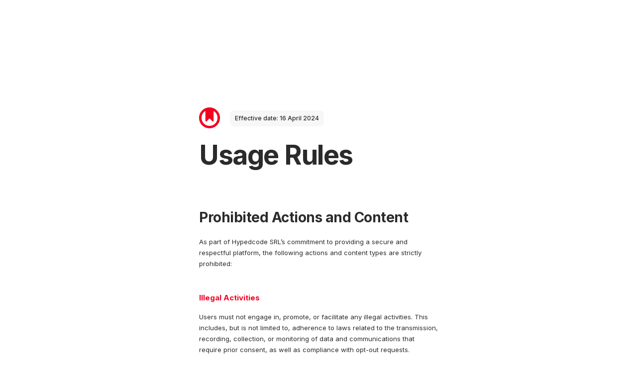

--- FILE ---
content_type: text/html; charset=utf-8
request_url: https://clepside.com/usage-rules/
body_size: 4207
content:
<!doctype html><html lang=en-us dir=ltr><head><meta charset=utf-8><meta name=viewport content="width=device-width,minimum-scale=1,initial-scale=1"><meta name=color-scheme content="light dark"><meta name=description content><meta name=theme-color content="#FFF"><title>Usage Rules • Clepside</title>
<link rel=preconnect href=https://fonts.googleapis.com><script async defer src="https://www.googletagmanager.com/gtag/js?id=G-26DZDYKP2F"></script><script>window.dataLayer=window.dataLayer||[];function gtag(){dataLayer.push(arguments)}gtag("js",new Date),gtag("config","G-26DZDYKP2F")</script><link rel=icon href=/favicon.ico sizes=any><link rel=icon href=/favicon.svg type=image/svg+xml><link rel=manifest href=/manifest.webmanifest><link rel=preconnect href=https://fonts.googleapis.com><link rel=preconnect href=https://fonts.gstatic.com crossorigin><link rel=preload href="https://fonts.googleapis.com/css2?family=Inter:wght@100..900&display=swap" as=style onload='this.onload=null,this.rel="stylesheet"'><noscript><link href="https://fonts.googleapis.com/css2?family=Inter:wght@100..900&display=swap" rel=stylesheet type=text/css></noscript><meta property="og:title" content="Usage Rules • Clepside"><meta property="og:description" content><meta property="og:image" content="https://clepside.com/media.jpg"><meta property="og:url" content="https://clepside.com"><meta property="og:type" content="website"><meta name=twitter:card content="summary_large_image"><meta name=twitter:title content="Usage Rules • Clepside"><meta name=twitter:description content><meta name=twitter:image content="https://clepside.com/media.jpg"><link rel=stylesheet media=print href=/css/bundle.min.16ff3d3ce809ed6c8bf7fd093089480c53e57510e8ed27debb7bfddc3b9fcbed.css onload='this.media="all"'><noscript><link rel=stylesheet href=/css/bundle.min.16ff3d3ce809ed6c8bf7fd093089480c53e57510e8ed27debb7bfddc3b9fcbed.css></noscript><style>*{padding:0;margin:0;line-height:1em;box-sizing:border-box;font-family:inter,-apple-system,BlinkMacSystemFont,sans-serif;text-decoration:none;color:inherit;list-style:none;font-size:14px;text-rendering:optimizeLegibility;-webkit-font-smoothing:antialiased}strong{font-weight:500;font-size:inherit}@media(max-width:900px){.no-mobile{display:none}}.navbar{background-color:#fff;display:flex;border-bottom:1px solid #eee9e9;padding:0;position:fixed;top:0;width:100%;justify-content:space-between;min-height:56px;z-index:1000000}@media(max-width:900px){.navbar .responsive{display:none!important}}.navbar .left,.navbar .right{display:flex;flex-direction:row;align-items:stretch}.navbar .right .icon{transform:translateY(-1px)}.navbar .right .icon.apple{transform:translateY(-2px)}.navbar .logo{width:74px;display:flex;padding:10px;align-items:center;justify-content:center;color:#f30023;color:color(display-p3 .893 .148 .219/1);position:relative}.navbar .logo span{color:transparent}.navbar .logo svg{width:38px;height:38px}.navbar .logo .beta{position:absolute;background-color:#f5f5f5;color:#2b2b2b;font-size:8.5px;letter-spacing:.2px;font-weight:700;padding:2px 3px 1px;text-align:center;border-radius:4px 4px 0 0;bottom:0;left:50%;transform:translateX(-50%)}.navbar ul,.navbar li{display:contents}.navbar a,.navbar .mobile-menu-button{padding:15px 24px;border-left:1px solid #eee9e9;display:flex;align-items:center;font-weight:500;justify-content:center;white-space:nowrap;overflow:hidden;text-overflow:ellipsis}.navbar a:hover,.navbar .mobile-menu-button:hover{background-color:rgba(0,0,0,.033)}.navbar a:active,.navbar .mobile-menu-button:active{background-color:rgba(0,0,0,.066)}.navbar li:last-child a{border-right:1px solid #eee9e9}.navbar li.active a{background-color:rgba(0,0,0,.066);cursor:default}.navbar .right a{width:auto}.navbar .right .icon{margin-right:10px}.navbar div.mobile-menu-button{width:auto}@media(min-width:900px){.navbar div.mobile-menu-button{display:none}}.navbar div.mobile-menu-close{position:absolute;right:5px;top:5px;width:64px;height:64px;border-radius:999px;display:flex;align-items:center;justify-content:center}.navbar div.mobile-menu-close:hover{background-color:#f5f5f5}.navbar div.mobile-menu{position:fixed;top:0;left:0;width:100%;height:100%;background-color:rgba(255,255,255,.84);backdrop-filter:blur(40px);-webkit-backdrop-filter:blur(40px);flex-grow:1;display:none}.navbar div.mobile-menu .spacer{flex-grow:1;display:block}.navbar div.mobile-menu .drop{justify-self:flex-end}.navbar div.mobile-menu.visible{opacity:1;transform:scale(1)}.navbar div.mobile-menu.hidden{opacity:0;transform:scale(1.2)}.navbar div.mobile-menu.present{display:flex;flex-direction:column;align-items:center}.navbar div.mobile-menu .logo{border:none;background-color:transparent;top:20px;transform:scale(1.25)}.navbar div.mobile-menu .menu-items{display:flex;flex-direction:column;align-items:stretch;max-width:300px;width:100%;row-gap:10px;margin-top:60px;margin-bottom:30px;flex-grow:1}.navbar div.mobile-menu .menu-items a{background-color:rgba(0,0,0,.033);display:flex;border-radius:10px;width:auto;font-size:15px;letter-spacing:-.2px}.navbar div.mobile-menu .menu-items .icon{display:block;margin-right:10px}.navbar div.mobile-menu .menu-items .icon.apple{transform:translateY(-1px)}.navbar div.mobile-menu .menu-items li.active a{background-color:rgba(0,0,0,.033);text:rgba(0,0,0,.5)}.icon.apple{width:20px;height:24px;display:block}.icon.web{width:23px;height:23px;display:block}body,html{background-color:#fff}.header-inline .left a{color:#f30023;color:color(display-p3 .893 .148 .219/1)}.hero{padding-top:20vh}.wrapper{display:block;max-width:560px;padding:0 40px;padding-top:10vh;margin:0 auto;color:#2b2b2b;padding-bottom:150px;font-size:13px;line-height:22px}.wrapper h1{font-size:54px;letter-spacing:-1.5px;margin-bottom:40px;text-align:left}.wrapper h2{font-size:28px;margin-top:80px;line-height:36px;letter-spacing:-.5px}.wrapper h3{font-size:15px;margin-top:50px;color:#f30023}.wrapper p{margin:20px 0}.wrapper table{min-width:700px;border-radius:10px;border-collapse:collapse}.wrapper .table{display:flex;flex-direction:column;align-items:center;margin:15px 0}.wrapper .table-inner{padding:15px;border-radius:15px;background-color:rgba(0,0,0,5%)}.wrapper p,.wrapper a,.wrapper span,.wrapper li,.wrapper ul,.wrapper ol,.wrapper strong,.wrapper b,.wrapper i,.wrapper td,.wrapper tr,.wrapper tbody,.wrapper table,.wrapper th,.wrapper thead,.wrapper .table,.wrapper .table-inner{font-size:inherit;font-weight:inherit;line-height:inherit}.wrapper td,.wrapper th{padding:5px 10px}.wrapper td:first-child{font-weight:700}.wrapper tr:nth-child(even){background-color:#fff}.wrapper strong,.wrapper th{font-weight:700;text-align:left}.wrapper a{color:blue}.wrapper a:hover{text-decoration:underline}.wrapper li{list-style:circle;display:list-item;margin:12px 0}.wrapper ul,.wrapper ol{padding-left:17px}.wrapper ul ul,.wrapper ul ol,.wrapper ol ul,.wrapper ol ol{padding-left:25px}@media(max-width:800px){.wrapper .table{align-items:flex-start;width:100%;overflow:auto}.wrapper .table-inner{margin-bottom:20px}}.header-inline{display:flex;align-items:center;flex-direction:row;width:100%;justify-content:flex-start;margin-bottom:25px}.header-inline .left{color:#f30023;margin-right:20px}.header-inline .left svg{width:42px;height:42px}.header-inline .right{opacity:1;padding:10px;border-radius:8px;font-size:12px;font-weight:500;background-color:rgba(0,0,0,.033)}.privacy-key-points{background-color:rgba(0,0,0,.033);padding:35px;border-radius:30px;margin-bottom:70px}.privacy-key-points h3{margin:0;margin-bottom:20px}.privacy-key-points li{font-size:13px;line-height:20px}</style></head><body class=core-page><main class=scroll-container><section class=hero><div class=wrapper><div class=header-inline><div class=left><a href=/><svg xmlns="http://www.w3.org/2000/svg" width="100%" height="100%" fill="none" viewBox="0 0 42 42"><path fill="currentcolor" fill-rule="evenodd" d="M42 21c0 11.598-9.402 21-21 21S0 32.598.0 21 9.402.0 21 0s21 9.402 21 21zm-4.883.0c0 8.9-7.216 16.116-16.117 16.116-8.9.0-16.116-7.215-16.116-16.116.0-5.864 3.132-10.996 7.814-13.816V26.86a1.465 1.465.0 002.57.964l4.692-4.929h.003a1.46 1.46.0 011.037-.43c.405.0.772.164 1.037.43h.003l4.696 4.932a1.465 1.465.0 002.566-.966V7.184c4.682 2.82 7.815 7.952 7.815 13.816z" clip-rule="evenodd"/></svg></a></div><div class=right>Effective date: 16 April 2024</div></div><h1 id=usage-rules>Usage Rules</h1><h2 id=prohibited-actions-and-content>Prohibited Actions and Content</h2><p>As part of Hypedcode SRL&rsquo;s commitment to providing a secure and respectful platform, the following actions and content types are strictly prohibited:</p><h3 id=illegal-activities>Illegal Activities</h3><p>Users must not engage in, promote, or facilitate any illegal activities. This includes, but is not limited to, adherence to laws related to the transmission, recording, collection, or monitoring of data and communications that require prior consent, as well as compliance with opt-out requests.</p><h3 id=harmful-and-graphic-content>Harmful and Graphic Content</h3><p>We do not allow content that is graphically violent, obscene, or sexually explicit. Content that promotes self-harm, terrorist activities, misinformation, or poses a public safety threat, whether in public or private interactions, is prohibited.</p><h3 id=abusive-behaviors>Abusive Behaviors</h3><p>Harassment, bullying, defamation, or threats against individuals or groups are not permitted on Clepside.</p><h3 id=discriminatory-content>Discriminatory Content</h3><p>Any content that promotes hate speech, violence, or discrimination based on race, color, sexual orientation, gender identity, marital status, or any other protected characteristic is banned. Organizations promoting hate or violence are also prohibited from using our services.</p><h3 id=exploitation-of-minors>Exploitation of Minors</h3><p>Content that exploits, sexualizes, or promotes abuse of children in any manner is forbidden.</p><h3 id=privacy-violations>Privacy Violations</h3><p>Content or actions that invade privacy, or otherwise unlawfully compromise another person&rsquo;s rights, are forbidden.</p><h3 id=service-interference>Service Interference</h3><p>Users are prohibited from actions that interfere with, or detrimentally impact, any aspect of Clepside or third-party services connected to Clepside.</p><h3 id=intellectual-property-violations>Intellectual Property Violations</h3><p>Infringing on intellectual property rights, including unauthorized copying or plagiarizing of content from other users, is not allowed.</p><h3 id=malicious-and-deceptive-practices>Malicious and Deceptive Practices</h3><p>The dissemination of harmful software, such as malware or viruses, as well as engaging in deceptive, false, misleading, or fraudulent practices, including promoting counterfeit goods or services, are violations of our policy.</p><h3 id=unauthorized-access>Unauthorized Access</h3><p>Attempts to unlawfully or improperly access, or to gain control of, the assets of another person or organization through Clepside are not permitted.</p><h3 id=spam-and-unsolicited-contact>Spam and Unsolicited Contact</h3><p>Sending spam, hosting spam, engaging in unauthorized commercial content distribution, or conducting mass unsolicited solicitations through our platform is prohibited.</p><p>This content policy is designed to maintain the integrity and usability of Clepside for all users while upholding our legal and ethical responsibilities. Hypedcode SRL reserves the right to enforce these rules through methods including, but not limited to, content review, suspension of service, and discontinuation of service provision.</p><p>We thank all users for adhering to these guidelines and helping maintain a safe and inclusive environment.</p></div></section><section class="footer docs"><footer class=footer-inlined><div class=left>&copy; Copyright Hypedcode SRL 2024. All rights reserved.</div><div class=right><a href=/terms>Terms of Service</a>
<a href=/privacy>Privacy Policy</a></div></footer></section></main><script defer src="https://static.cloudflareinsights.com/beacon.min.js/vcd15cbe7772f49c399c6a5babf22c1241717689176015" integrity="sha512-ZpsOmlRQV6y907TI0dKBHq9Md29nnaEIPlkf84rnaERnq6zvWvPUqr2ft8M1aS28oN72PdrCzSjY4U6VaAw1EQ==" data-cf-beacon='{"version":"2024.11.0","token":"4029423995244aa5a4a7a58d7b12f2b6","r":1,"server_timing":{"name":{"cfCacheStatus":true,"cfEdge":true,"cfExtPri":true,"cfL4":true,"cfOrigin":true,"cfSpeedBrain":true},"location_startswith":null}}' crossorigin="anonymous"></script>
</body></html>

--- FILE ---
content_type: text/css; charset=utf-8
request_url: https://clepside.com/css/bundle.min.16ff3d3ce809ed6c8bf7fd093089480c53e57510e8ed27debb7bfddc3b9fcbed.css
body_size: 28
content:
.footer .left{font-size:12px;line-height:18px}.footer a{background-color:rgba(0,0,0,5%);border-radius:12px;font-size:12px;padding:4px 10px}.footer a:hover{background-color:rgba(0,0,0,.1)}.footer a:active{background-color:rgba(0,0,0,.15)}.footer.docs{display:flex;flex-direction:row;align-items:center;justify-content:space-between;padding:20px;border-top:1px solid rgba(0,0,0,5%)}.footer.docs .footer-inlined{display:contents}@media(max-width:900px){.footer.docs .footer-inlined{display:flex;flex-direction:column;align-items:center;row-gap:4px;width:100%}}.footer.docs div{font-size:12px;line-height:18px}@media(max-width:600px){.footer.docs .left{margin-bottom:10px}}.footer.join{padding:20px;min-height:400px;display:flex;align-items:center;background-color:#fff;padding-top:200px}@media(max-width:900px){.footer.join{padding-top:10px}}.footer.join .logo{width:48px;height:48px;margin-bottom:25px}.footer.join .logo svg{width:100%;height:100%}.footer.join .wrapper-xl{display:flex;align-items:center;justify-content:center;flex-direction:column;text-align:center;font-size:12px;color:#2b2b2b}.footer.join h2{margin-bottom:0}.footer.join .bottom-line{display:flex;justify-content:space-between;align-items:baseline;width:100%;margin-top:70px}.footer.join .bottom-line .left{display:flex;flex-direction:row;align-items:center}.footer.join .bottom-line .left .sep{width:1px;height:14px;background-color:#ccc;display:block;margin:0 20px;white-space:nowrap}